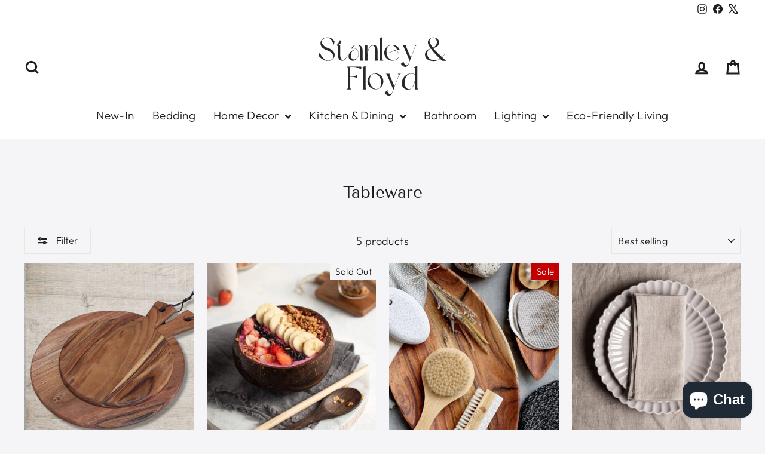

--- FILE ---
content_type: image/svg+xml
request_url: https://stanleyandfloyd.co.uk/cdn/shop/files/logo_Stanley-and-Floyd_1.svg?v=1697977385&width=100
body_size: 7141
content:
<svg xmlns="http://www.w3.org/2000/svg" xmlns:xlink="http://www.w3.org/1999/xlink" width="500" zoomAndPan="magnify" viewBox="0 0 375 149.999998" height="200" preserveAspectRatio="xMidYMid meet" version="1.0"><defs><g/></defs><rect x="-37.5" width="450" fill="#ffffff" y="-15" height="179.999997" fill-opacity="1"/><rect x="-37.5" width="450" fill="#ffffff" y="-15" height="179.999997" fill-opacity="1"/><g fill="#292929" fill-opacity="1"><g transform="translate(24.989324, 59.129998)"><g><path d="M 26 0.65625 C 23.21875 0.65625 20.570312 0.25 18.0625 -0.5625 C 15.5625 -1.382812 13.285156 -2.4375 11.234375 -3.71875 C 9.191406 -5 7.421875 -6.398438 5.921875 -7.921875 C 4.421875 -9.453125 3.265625 -10.925781 2.453125 -12.34375 L 4.421875 -19.625 L 5.0625 -19.625 C 6.757812 -15.96875 8.695312 -12.695312 10.875 -9.8125 C 11.800781 -8.5625 12.820312 -7.347656 13.9375 -6.171875 C 15.050781 -5.003906 16.234375 -3.96875 17.484375 -3.0625 C 18.742188 -2.164062 20.082031 -1.429688 21.5 -0.859375 C 22.914062 -0.285156 24.414062 0 26 0 C 26.863281 0 28.03125 -0.160156 29.5 -0.484375 C 30.976562 -0.816406 32.425781 -1.378906 33.84375 -2.171875 C 35.257812 -2.960938 36.472656 -4.023438 37.484375 -5.359375 C 38.492188 -6.691406 39 -8.335938 39 -10.296875 C 39 -12.265625 38.519531 -14.066406 37.5625 -15.703125 C 36.613281 -17.335938 35.390625 -18.804688 33.890625 -20.109375 C 32.390625 -21.421875 30.6875 -22.578125 28.78125 -23.578125 C 26.875 -24.585938 24.992188 -25.421875 23.140625 -26.078125 C 21.015625 -26.835938 18.96875 -27.722656 17 -28.734375 C 15.039062 -29.742188 13.296875 -30.941406 11.765625 -32.328125 C 10.242188 -33.722656 9.03125 -35.332031 8.125 -37.15625 C 7.226562 -38.976562 6.78125 -41.035156 6.78125 -43.328125 C 6.78125 -45.554688 7.21875 -47.582031 8.09375 -49.40625 C 8.96875 -51.238281 10.148438 -52.796875 11.640625 -54.078125 C 13.140625 -55.359375 14.882812 -56.351562 16.875 -57.0625 C 18.863281 -57.769531 20.976562 -58.125 23.21875 -58.125 C 26 -58.125 28.410156 -57.835938 30.453125 -57.265625 C 32.492188 -56.691406 34.265625 -55.914062 35.765625 -54.9375 C 37.265625 -53.957031 38.53125 -52.828125 39.5625 -51.546875 C 40.601562 -50.265625 41.53125 -48.914062 42.34375 -47.5 L 40.390625 -40.296875 L 39.65625 -40.296875 C 38.726562 -43.460938 37.523438 -46.300781 36.046875 -48.8125 C 35.398438 -49.84375 34.664062 -50.875 33.84375 -51.90625 C 33.03125 -52.945312 32.09375 -53.875 31.03125 -54.6875 C 29.96875 -55.507812 28.78125 -56.164062 27.46875 -56.65625 C 26.15625 -57.144531 24.738281 -57.390625 23.21875 -57.390625 C 22.289062 -57.390625 21.085938 -57.222656 19.609375 -56.890625 C 18.140625 -56.566406 16.710938 -56.007812 15.328125 -55.21875 C 13.941406 -54.425781 12.726562 -53.363281 11.6875 -52.03125 C 10.65625 -50.695312 10.140625 -49.050781 10.140625 -47.09375 C 10.140625 -45.125 10.613281 -43.320312 11.5625 -41.6875 C 12.519531 -40.050781 13.75 -38.578125 15.25 -37.265625 C 16.75 -35.960938 18.453125 -34.820312 20.359375 -33.84375 C 22.265625 -32.863281 24.171875 -32.046875 26.078125 -31.390625 C 28.203125 -30.628906 30.242188 -29.726562 32.203125 -28.6875 C 34.171875 -27.65625 35.914062 -26.441406 37.4375 -25.046875 C 38.96875 -23.660156 40.179688 -22.066406 41.078125 -20.265625 C 41.972656 -18.472656 42.421875 -16.429688 42.421875 -14.140625 C 42.421875 -11.910156 41.984375 -9.878906 41.109375 -8.046875 C 40.242188 -6.222656 39.046875 -4.671875 37.515625 -3.390625 C 35.992188 -2.109375 34.238281 -1.113281 32.25 -0.40625 C 30.257812 0.300781 28.175781 0.65625 26 0.65625 Z M 26 0.65625 "/></g></g></g><g fill="#292929" fill-opacity="1"><g transform="translate(68.476681, 59.129998)"><g><path d="M 2.046875 -39.40625 C 2.367188 -39.40625 2.96875 -39.484375 3.84375 -39.640625 C 4.71875 -39.804688 5.601562 -40.253906 6.5 -40.984375 C 7.394531 -41.722656 8.179688 -42.84375 8.859375 -44.34375 C 9.546875 -45.84375 9.890625 -47.929688 9.890625 -50.609375 L 15.609375 -50.609375 C 15.609375 -47.335938 14.953125 -44.816406 13.640625 -43.046875 C 12.335938 -41.273438 10.378906 -40.0625 7.765625 -39.40625 L 20.03125 -39.40625 L 20.03125 -38.828125 L 12.921875 -38.828125 L 12.921875 -15.203125 C 12.921875 -14.222656 12.972656 -13.035156 13.078125 -11.640625 C 13.191406 -10.253906 13.425781 -8.894531 13.78125 -7.5625 C 14.132812 -6.226562 14.648438 -5.015625 15.328125 -3.921875 C 16.003906 -2.828125 16.914062 -2.09375 18.0625 -1.71875 C 19.207031 -1.332031 20.320312 -1.328125 21.40625 -1.703125 C 22.5 -2.085938 23.492188 -2.6875 24.390625 -3.5 C 25.296875 -4.320312 26.101562 -5.25 26.8125 -6.28125 C 27.519531 -7.320312 28.09375 -8.304688 28.53125 -9.234375 C 28.851562 -9.992188 29.164062 -10.796875 29.46875 -11.640625 C 29.769531 -12.492188 30.054688 -13.382812 30.328125 -14.3125 L 31.0625 -14.3125 C 30.789062 -13.320312 30.503906 -12.378906 30.203125 -11.484375 C 29.898438 -10.585938 29.5625 -9.757812 29.1875 -9 C 28.695312 -7.851562 28.082031 -6.734375 27.34375 -5.640625 C 26.601562 -4.546875 25.769531 -3.550781 24.84375 -2.65625 C 23.925781 -1.757812 22.894531 -1.035156 21.75 -0.484375 C 20.601562 0.0546875 19.347656 0.328125 17.984375 0.328125 C 15.753906 0.328125 13.941406 -0.132812 12.546875 -1.0625 C 11.160156 -1.988281 10.070312 -3.1875 9.28125 -4.65625 C 8.488281 -6.125 7.941406 -7.785156 7.640625 -9.640625 C 7.335938 -11.492188 7.1875 -13.347656 7.1875 -15.203125 L 7.1875 -33.84375 C 7.1875 -35.207031 6.722656 -36.378906 5.796875 -37.359375 C 4.878906 -38.335938 3.628906 -38.828125 2.046875 -38.828125 Z M 2.046875 -39.40625 "/></g></g></g><g fill="#292929" fill-opacity="1"><g transform="translate(100.192977, 59.129998)"><g><path d="M 39.40625 0 L 31.875 0 L 31.875 -23.546875 C 31.875 -25.015625 31.804688 -26.644531 31.671875 -28.4375 C 31.535156 -30.238281 31.195312 -31.929688 30.65625 -33.515625 C 30.113281 -35.097656 29.28125 -36.421875 28.15625 -37.484375 C 27.039062 -38.546875 25.503906 -39.078125 23.546875 -39.078125 C 21.578125 -39.078125 19.867188 -38.789062 18.421875 -38.21875 C 16.984375 -37.644531 15.828125 -36.976562 14.953125 -36.21875 C 14.085938 -35.457031 13.515625 -34.691406 13.234375 -33.921875 C 12.960938 -33.160156 13.019531 -32.5625 13.40625 -32.125 C 13.625 -31.851562 13.988281 -31.648438 14.5 -31.515625 C 15.019531 -31.378906 15.609375 -31.253906 16.265625 -31.140625 C 16.921875 -31.035156 17.613281 -30.925781 18.34375 -30.8125 C 19.082031 -30.707031 19.78125 -30.519531 20.4375 -30.25 C 22.238281 -29.539062 23.671875 -28.410156 24.734375 -26.859375 C 25.796875 -25.304688 26.539062 -23.570312 26.96875 -21.65625 C 27.40625 -19.75 27.566406 -17.785156 27.453125 -15.765625 C 27.347656 -13.753906 26.972656 -11.988281 26.328125 -10.46875 C 25.066406 -7.300781 23.207031 -4.679688 20.75 -2.609375 C 18.300781 -0.546875 15.632812 0.429688 12.75 0.328125 C 10.03125 0.210938 7.820312 -0.535156 6.125 -1.921875 C 4.4375 -3.304688 3.28125 -5.019531 2.65625 -7.0625 C 2.03125 -9.113281 1.960938 -11.320312 2.453125 -13.6875 C 2.941406 -16.0625 3.988281 -18.269531 5.59375 -20.3125 C 7.207031 -22.351562 9.414062 -24.082031 12.21875 -25.5 C 15.03125 -26.914062 18.453125 -27.707031 22.484375 -27.875 C 22.585938 -27.925781 22.773438 -27.953125 23.046875 -27.953125 C 22.234375 -28.660156 21.28125 -29.234375 20.1875 -29.671875 C 19.207031 -30.054688 18.144531 -30.300781 17 -30.40625 C 15.851562 -30.519531 14.773438 -30.546875 13.765625 -30.484375 C 12.765625 -30.429688 11.867188 -30.347656 11.078125 -30.234375 C 10.285156 -30.128906 9.78125 -30.050781 9.5625 -30 C 9.394531 -30.820312 9.625 -31.789062 10.25 -32.90625 C 10.882812 -34.019531 11.8125 -35.082031 13.03125 -36.09375 C 14.257812 -37.101562 15.757812 -37.945312 17.53125 -38.625 C 19.300781 -39.3125 21.304688 -39.65625 23.546875 -39.65625 C 26.160156 -39.65625 28.363281 -39.242188 30.15625 -38.421875 C 31.957031 -37.609375 33.40625 -36.488281 34.5 -35.0625 C 35.59375 -33.644531 36.367188 -31.941406 36.828125 -29.953125 C 37.285156 -27.972656 37.515625 -25.835938 37.515625 -23.546875 L 37.515625 -7.03125 C 37.515625 -5.664062 37.582031 -4.570312 37.71875 -3.75 C 37.863281 -2.9375 38.046875 -2.296875 38.265625 -1.828125 C 38.484375 -1.367188 38.695312 -1.070312 38.90625 -0.9375 C 39.125 -0.800781 39.289062 -0.734375 39.40625 -0.734375 Z M 23.625 -27.296875 C 21.445312 -27.296875 19.390625 -27.023438 17.453125 -26.484375 C 15.515625 -25.941406 13.820312 -25.097656 12.375 -23.953125 C 10.9375 -22.804688 9.796875 -21.359375 8.953125 -19.609375 C 8.109375 -17.867188 7.6875 -15.828125 7.6875 -13.484375 C 7.6875 -12.335938 7.804688 -11.191406 8.046875 -10.046875 C 8.296875 -8.910156 8.707031 -7.847656 9.28125 -6.859375 C 9.851562 -5.878906 10.570312 -5.035156 11.4375 -4.328125 C 12.3125 -3.617188 13.378906 -3.15625 14.640625 -2.9375 C 15.941406 -2.664062 17.164062 -2.71875 18.3125 -3.09375 C 19.457031 -3.476562 20.519531 -4.039062 21.5 -4.78125 C 22.476562 -5.519531 23.332031 -6.40625 24.0625 -7.4375 C 24.800781 -8.476562 25.390625 -9.539062 25.828125 -10.625 C 26.316406 -11.9375 26.65625 -13.335938 26.84375 -14.828125 C 27.039062 -16.328125 27.054688 -17.828125 26.890625 -19.328125 C 26.734375 -20.828125 26.378906 -22.257812 25.828125 -23.625 C 25.285156 -24.988281 24.550781 -26.210938 23.625 -27.296875 Z M 23.625 -27.296875 "/></g></g></g><g fill="#292929" fill-opacity="1"><g transform="translate(140.247102, 59.129998)"><g><path d="M 2.046875 -39.40625 L 9.5625 -39.40625 L 9.5625 -18.234375 C 9.894531 -20.734375 10.34375 -22.992188 10.90625 -25.015625 C 11.476562 -27.035156 12.117188 -28.832031 12.828125 -30.40625 C 13.378906 -31.550781 14.007812 -32.664062 14.71875 -33.75 C 15.425781 -34.84375 16.253906 -35.835938 17.203125 -36.734375 C 18.160156 -37.640625 19.195312 -38.363281 20.3125 -38.90625 C 21.425781 -39.457031 22.664062 -39.734375 24.03125 -39.734375 C 26.269531 -39.734375 28.082031 -39.269531 29.46875 -38.34375 C 30.863281 -37.414062 31.953125 -36.210938 32.734375 -34.734375 C 33.523438 -33.265625 34.070312 -31.601562 34.375 -29.75 C 34.675781 -27.90625 34.828125 -26.054688 34.828125 -24.203125 L 34.828125 -7.03125 C 34.828125 -5.664062 34.894531 -4.570312 35.03125 -3.75 C 35.164062 -2.9375 35.34375 -2.296875 35.5625 -1.828125 C 35.78125 -1.367188 36 -1.070312 36.21875 -0.9375 C 36.4375 -0.800781 36.597656 -0.734375 36.703125 -0.734375 L 36.703125 0 L 27.21875 0 L 27.21875 -0.734375 C 27.332031 -0.734375 27.5 -0.800781 27.71875 -0.9375 C 27.9375 -1.070312 28.140625 -1.367188 28.328125 -1.828125 C 28.515625 -2.296875 28.691406 -2.9375 28.859375 -3.75 C 29.023438 -4.570312 29.109375 -5.664062 29.109375 -7.03125 L 29.109375 -24.203125 C 29.109375 -25.179688 29.050781 -26.363281 28.9375 -27.75 C 28.832031 -29.144531 28.601562 -30.507812 28.25 -31.84375 C 27.894531 -33.175781 27.375 -34.382812 26.6875 -35.46875 C 26.007812 -36.5625 25.097656 -37.300781 23.953125 -37.6875 C 22.804688 -38.070312 21.6875 -38.054688 20.59375 -37.640625 C 19.507812 -37.234375 18.515625 -36.617188 17.609375 -35.796875 C 16.710938 -34.984375 15.910156 -34.054688 15.203125 -33.015625 C 14.492188 -31.984375 13.921875 -31.003906 13.484375 -30.078125 C 12.285156 -27.460938 11.332031 -24.257812 10.625 -20.46875 C 9.914062 -16.6875 9.5625 -12.207031 9.5625 -7.03125 C 9.5625 -5.664062 9.628906 -4.570312 9.765625 -3.75 C 9.898438 -2.9375 10.078125 -2.296875 10.296875 -1.828125 C 10.515625 -1.367188 10.734375 -1.070312 10.953125 -0.9375 C 11.171875 -0.800781 11.332031 -0.734375 11.4375 -0.734375 L 11.4375 0 L 2.046875 0 L 2.046875 -0.734375 C 2.148438 -0.734375 2.3125 -0.800781 2.53125 -0.9375 C 2.75 -1.070312 2.953125 -1.367188 3.140625 -1.828125 C 3.335938 -2.296875 3.515625 -2.9375 3.671875 -3.75 C 3.835938 -4.570312 3.921875 -5.664062 3.921875 -7.03125 L 3.921875 -32.375 C 3.921875 -33.675781 3.835938 -34.75 3.671875 -35.59375 C 3.515625 -36.445312 3.335938 -37.085938 3.140625 -37.515625 C 2.953125 -37.953125 2.75 -38.253906 2.53125 -38.421875 C 2.3125 -38.585938 2.148438 -38.671875 2.046875 -38.671875 Z M 2.046875 -39.40625 "/></g></g></g><g fill="#292929" fill-opacity="1"><g transform="translate(177.6037, 59.129998)"><g><path d="M 11.609375 0 L 2.125 0 L 2.125 -0.734375 C 2.226562 -0.734375 2.390625 -0.800781 2.609375 -0.9375 C 2.828125 -1.070312 3.03125 -1.367188 3.21875 -1.828125 C 3.414062 -2.296875 3.59375 -2.9375 3.75 -3.75 C 3.914062 -4.570312 4 -5.664062 4 -7.03125 L 4 -52 C 3.78125 -53.414062 3.492188 -54.335938 3.140625 -54.765625 C 2.785156 -55.203125 2.5 -55.421875 2.28125 -55.421875 L 2.046875 -56.15625 L 9.734375 -59.03125 L 9.734375 -7.03125 C 9.734375 -5.664062 9.800781 -4.570312 9.9375 -3.75 C 10.070312 -2.9375 10.25 -2.296875 10.46875 -1.828125 C 10.6875 -1.367188 10.898438 -1.070312 11.109375 -0.9375 C 11.328125 -0.800781 11.492188 -0.734375 11.609375 -0.734375 Z M 11.609375 0 "/></g></g></g><g fill="#292929" fill-opacity="1"><g transform="translate(189.865065, 59.129998)"><g><path d="M 2.78125 -14.46875 C 2.070312 -17.132812 1.90625 -19.773438 2.28125 -22.390625 C 2.664062 -25.015625 3.5 -27.425781 4.78125 -29.625 C 6.0625 -31.832031 7.738281 -33.753906 9.8125 -35.390625 C 11.882812 -37.023438 14.253906 -38.195312 16.921875 -38.90625 C 19.753906 -39.675781 22.476562 -39.851562 25.09375 -39.4375 C 27.707031 -39.03125 30.078125 -38.226562 32.203125 -37.03125 C 34.328125 -35.832031 36.148438 -34.304688 37.671875 -32.453125 C 39.203125 -30.597656 40.296875 -28.582031 40.953125 -26.40625 C 38.992188 -26.40625 36.882812 -26.320312 34.625 -26.15625 C 32.363281 -26 30.304688 -25.703125 28.453125 -25.265625 C 29.972656 -25.316406 31.375 -25.054688 32.65625 -24.484375 C 33.9375 -23.910156 35.039062 -23.132812 35.96875 -22.15625 C 36.894531 -21.175781 37.628906 -20.03125 38.171875 -18.71875 C 38.722656 -17.414062 39.050781 -16.054688 39.15625 -14.640625 C 39.375 -11.691406 38.757812 -9.140625 37.3125 -6.984375 C 35.875 -4.835938 33.96875 -3.148438 31.59375 -1.921875 C 29.226562 -0.691406 26.570312 0.015625 23.625 0.203125 C 20.6875 0.390625 17.835938 -0.00390625 15.078125 -0.984375 C 12.328125 -1.960938 9.832031 -3.554688 7.59375 -5.765625 C 5.363281 -7.972656 3.757812 -10.875 2.78125 -14.46875 Z M 7.609375 -20.359375 C 7.765625 -18.773438 8.007812 -17.300781 8.34375 -15.9375 C 9.375 -12.019531 10.953125 -8.941406 13.078125 -6.703125 C 15.203125 -4.472656 17.503906 -2.945312 19.984375 -2.125 C 22.460938 -1.3125 24.957031 -1.132812 27.46875 -1.59375 C 29.976562 -2.050781 32.15625 -2.988281 34 -4.40625 C 35.851562 -5.832031 37.203125 -7.644531 38.046875 -9.84375 C 38.898438 -12.050781 38.914062 -14.519531 38.09375 -17.25 C 37.65625 -18.71875 36.945312 -20.050781 35.96875 -21.25 C 34.988281 -22.445312 33.789062 -23.332031 32.375 -23.90625 C 30.957031 -24.476562 29.347656 -24.695312 27.546875 -24.5625 C 25.753906 -24.425781 23.847656 -23.757812 21.828125 -22.5625 C 19.867188 -21.414062 17.945312 -20.609375 16.0625 -20.140625 C 14.1875 -19.679688 12.457031 -19.507812 10.875 -19.625 C 10.269531 -19.675781 9.695312 -19.742188 9.15625 -19.828125 C 8.613281 -19.910156 8.097656 -20.085938 7.609375 -20.359375 Z M 34.65625 -26.8125 C 33.894531 -28.5625 32.914062 -30.238281 31.71875 -31.84375 C 30.519531 -33.445312 29.171875 -34.820312 27.671875 -35.96875 C 26.171875 -37.113281 24.519531 -37.929688 22.71875 -38.421875 C 20.925781 -38.910156 19.046875 -38.882812 17.078125 -38.34375 C 15.234375 -37.851562 13.679688 -37.007812 12.421875 -35.8125 C 11.171875 -34.613281 10.175781 -33.222656 9.4375 -31.640625 C 8.707031 -30.054688 8.191406 -28.335938 7.890625 -26.484375 C 7.585938 -24.628906 7.492188 -22.804688 7.609375 -21.015625 C 8.535156 -20.578125 9.625 -20.300781 10.875 -20.1875 C 12.394531 -20.082031 14.066406 -20.257812 15.890625 -20.71875 C 17.722656 -21.1875 19.59375 -21.960938 21.5 -23.046875 C 23.789062 -24.359375 26.078125 -25.285156 28.359375 -25.828125 C 30.648438 -26.378906 32.75 -26.707031 34.65625 -26.8125 Z M 34.65625 -26.8125 "/></g></g></g><g fill="#292929" fill-opacity="1"><g transform="translate(231.472317, 59.129998)"><g><path d="M 10.296875 2.609375 C 9.703125 3.046875 9.40625 3.535156 9.40625 4.078125 C 9.40625 4.628906 9.515625 5.125 9.734375 5.5625 C 10.441406 7.03125 11.3125 8.347656 12.34375 9.515625 C 13.375 10.691406 14.460938 11.457031 15.609375 11.8125 C 16.753906 12.164062 17.867188 11.945312 18.953125 11.15625 C 20.046875 10.363281 21.054688 8.71875 21.984375 6.21875 L 24.28125 0 L 24.03125 0 L 8.671875 -35.484375 C 8.179688 -36.566406 7.71875 -37.367188 7.28125 -37.890625 C 6.84375 -38.410156 6.269531 -38.671875 5.5625 -38.671875 L 5.5625 -39.40625 L 15.9375 -39.40625 L 15.9375 -38.671875 C 14.414062 -38.671875 14.085938 -37.6875 14.953125 -35.71875 L 27.140625 -7.515625 L 37.359375 -34.65625 C 37.679688 -35.582031 37.773438 -36.304688 37.640625 -36.828125 C 37.503906 -37.347656 37.300781 -37.742188 37.03125 -38.015625 C 36.707031 -38.335938 36.269531 -38.554688 35.71875 -38.671875 L 35.71875 -39.40625 L 42.671875 -39.40625 L 42.671875 -38.671875 C 41.742188 -38.671875 40.832031 -38.285156 39.9375 -37.515625 C 39.039062 -36.753906 38.375 -35.75 37.9375 -34.5 L 22.5625 6.375 C 21.46875 9.425781 20.171875 11.742188 18.671875 13.328125 C 17.179688 14.910156 15.5625 15.78125 13.8125 15.9375 C 12.070312 16.101562 10.234375 15.570312 8.296875 14.34375 C 6.359375 13.113281 4.4375 11.25 2.53125 8.75 L 2.046875 8.171875 L 9.8125 2.046875 Z M 10.296875 2.609375 "/></g></g></g><g fill="#292929" fill-opacity="1"><g transform="translate(274.796178, 59.129998)"><g/></g></g><g fill="#292929" fill-opacity="1"><g transform="translate(291.635163, 59.129998)"><g><path d="M 23.21875 -31.5625 C 26.488281 -27.46875 30.015625 -23.523438 33.796875 -19.734375 C 37.585938 -15.953125 41.445312 -12.265625 45.375 -8.671875 C 46.945312 -10.085938 48.375 -11.613281 49.65625 -13.25 C 50.9375 -14.882812 52.039062 -16.570312 52.96875 -18.3125 L 53.140625 -18.15625 L 53.375 -18.0625 C 52.613281 -16.425781 51.566406 -14.765625 50.234375 -13.078125 C 48.898438 -11.390625 47.414062 -9.78125 45.78125 -8.25 C 47.46875 -6.726562 49.15625 -5.242188 50.84375 -3.796875 C 52.53125 -2.359375 54.222656 -0.898438 55.921875 0.578125 L 45.78125 0.578125 C 44.90625 -0.242188 44.046875 -1.050781 43.203125 -1.84375 C 42.359375 -2.632812 41.53125 -3.4375 40.71875 -4.25 C 38.375 -2.664062 35.726562 -1.359375 32.78125 -0.328125 C 29.84375 0.703125 26.984375 1.21875 24.203125 1.21875 C 23.210938 1.21875 21.984375 1.132812 20.515625 0.96875 C 19.046875 0.8125 17.503906 0.53125 15.890625 0.125 C 14.285156 -0.28125 12.679688 -0.863281 11.078125 -1.625 C 9.472656 -2.394531 8.03125 -3.378906 6.75 -4.578125 C 5.46875 -5.773438 4.429688 -7.234375 3.640625 -8.953125 C 2.847656 -10.671875 2.453125 -12.703125 2.453125 -15.046875 C 2.453125 -17.710938 2.914062 -19.929688 3.84375 -21.703125 C 4.769531 -23.472656 5.953125 -24.929688 7.390625 -26.078125 C 8.835938 -27.222656 10.40625 -28.117188 12.09375 -28.765625 C 13.789062 -29.421875 15.398438 -30 16.921875 -30.5 C 16.046875 -31.75 15.1875 -33.015625 14.34375 -34.296875 C 13.5 -35.578125 12.695312 -36.898438 11.9375 -38.265625 C 10.6875 -40.328125 9.960938 -42.546875 9.765625 -44.921875 C 9.578125 -47.296875 10.082031 -49.515625 11.28125 -51.578125 C 12.257812 -53.378906 13.59375 -54.796875 15.28125 -55.828125 C 16.976562 -56.867188 18.832031 -57.523438 20.84375 -57.796875 C 22.644531 -58.117188 24.523438 -58.101562 26.484375 -57.75 C 28.453125 -57.394531 30.25 -56.753906 31.875 -55.828125 C 33.507812 -54.910156 34.859375 -53.671875 35.921875 -52.109375 C 36.984375 -50.554688 37.515625 -48.742188 37.515625 -46.671875 C 37.515625 -44.117188 37.1875 -42.007812 36.53125 -40.34375 C 35.882812 -38.675781 34.929688 -37.285156 33.671875 -36.171875 C 32.421875 -35.054688 30.910156 -34.144531 29.140625 -33.4375 C 27.367188 -32.726562 25.394531 -32.101562 23.21875 -31.5625 Z M 40.21875 -4.65625 C 36.019531 -8.632812 31.984375 -12.679688 28.109375 -16.796875 C 24.242188 -20.910156 20.625 -25.335938 17.25 -30.078125 C 16.15625 -29.703125 15.085938 -29.238281 14.046875 -28.6875 C 13.015625 -28.144531 12.066406 -27.410156 11.203125 -26.484375 C 10.109375 -25.398438 9.289062 -23.96875 8.75 -22.1875 C 8.207031 -20.414062 8.039062 -18.195312 8.25 -15.53125 C 8.46875 -12.96875 9.148438 -10.757812 10.296875 -8.90625 C 11.441406 -7.050781 12.882812 -5.507812 14.625 -4.28125 C 16.375 -3.0625 18.335938 -2.164062 20.515625 -1.59375 C 22.703125 -1.019531 24.9375 -0.742188 27.21875 -0.765625 C 29.507812 -0.796875 31.785156 -1.140625 34.046875 -1.796875 C 36.304688 -2.453125 38.363281 -3.40625 40.21875 -4.65625 Z M 20.28125 -57.140625 C 19.40625 -56.921875 18.570312 -56.550781 17.78125 -56.03125 C 16.988281 -55.519531 16.289062 -54.894531 15.6875 -54.15625 C 15.09375 -53.425781 14.617188 -52.625 14.265625 -51.75 C 13.910156 -50.875 13.734375 -49.972656 13.734375 -49.046875 C 13.734375 -47.847656 14.0625 -46.472656 14.71875 -44.921875 C 15.375 -43.367188 16.160156 -41.816406 17.078125 -40.265625 C 18.003906 -38.710938 18.972656 -37.226562 19.984375 -35.8125 C 20.992188 -34.394531 21.851562 -33.25 22.5625 -32.375 C 23.875 -32.914062 25.113281 -33.648438 26.28125 -34.578125 C 27.457031 -35.503906 28.492188 -36.550781 29.390625 -37.71875 C 30.285156 -38.894531 31.003906 -40.175781 31.546875 -41.5625 C 32.097656 -42.957031 32.375 -44.363281 32.375 -45.78125 C 32.375 -48.070312 32.070312 -49.953125 31.46875 -51.421875 C 30.875 -52.890625 30.085938 -54.0625 29.109375 -54.9375 C 28.015625 -55.914062 26.625 -56.625 24.9375 -57.0625 C 23.25 -57.5 21.695312 -57.523438 20.28125 -57.140625 Z M 20.28125 -57.140625 "/></g></g></g><g fill="#292929" fill-opacity="1"><g transform="translate(96.350414, 131.579994)"><g><path d="M 12.09375 0 L 2.453125 0 L 2.453125 -0.734375 C 2.554688 -0.734375 2.71875 -0.8125 2.9375 -0.96875 C 3.15625 -1.132812 3.359375 -1.4375 3.546875 -1.875 C 3.742188 -2.3125 3.921875 -2.953125 4.078125 -3.796875 C 4.242188 -4.640625 4.328125 -5.71875 4.328125 -7.03125 L 4.328125 -50.359375 C 4.328125 -51.722656 4.242188 -52.8125 4.078125 -53.625 C 3.921875 -54.445312 3.742188 -55.070312 3.546875 -55.5 C 3.359375 -55.9375 3.15625 -56.238281 2.9375 -56.40625 C 2.71875 -56.570312 2.554688 -56.65625 2.453125 -56.65625 L 2.453125 -57.390625 L 37.9375 -57.390625 L 37.9375 -50.4375 L 37.203125 -50.4375 C 35.941406 -51.195312 34.695312 -51.90625 33.46875 -52.5625 C 32.25 -53.21875 30.941406 -53.816406 29.546875 -54.359375 C 28.160156 -54.910156 26.632812 -55.375 24.96875 -55.75 C 23.3125 -56.132812 21.472656 -56.4375 19.453125 -56.65625 L 10.21875 -56.65625 L 10.21875 -32.625 C 13.4375 -32.625 16.039062 -32.785156 18.03125 -33.109375 C 20.019531 -33.429688 21.613281 -33.785156 22.8125 -34.171875 C 24.175781 -34.609375 25.210938 -35.125 25.921875 -35.71875 L 26.65625 -35.71875 L 26.65625 -28.78125 L 25.921875 -28.78125 C 25.210938 -29.320312 24.175781 -29.835938 22.8125 -30.328125 C 21.613281 -30.710938 20.019531 -31.066406 18.03125 -31.390625 C 16.039062 -31.710938 13.4375 -31.875 10.21875 -31.875 L 10.21875 -7.03125 C 10.21875 -5.71875 10.285156 -4.640625 10.421875 -3.796875 C 10.554688 -2.953125 10.734375 -2.3125 10.953125 -1.875 C 11.171875 -1.4375 11.390625 -1.132812 11.609375 -0.96875 C 11.828125 -0.8125 11.988281 -0.734375 12.09375 -0.734375 Z M 12.09375 0 "/></g></g></g><g fill="#292929" fill-opacity="1"><g transform="translate(135.341884, 131.579994)"><g><path d="M 11.609375 0 L 2.125 0 L 2.125 -0.734375 C 2.226562 -0.734375 2.390625 -0.800781 2.609375 -0.9375 C 2.828125 -1.070312 3.03125 -1.367188 3.21875 -1.828125 C 3.414062 -2.296875 3.59375 -2.9375 3.75 -3.75 C 3.914062 -4.570312 4 -5.664062 4 -7.03125 L 4 -52 C 3.78125 -53.414062 3.492188 -54.335938 3.140625 -54.765625 C 2.785156 -55.203125 2.5 -55.421875 2.28125 -55.421875 L 2.046875 -56.15625 L 9.734375 -59.03125 L 9.734375 -7.03125 C 9.734375 -5.664062 9.800781 -4.570312 9.9375 -3.75 C 10.070312 -2.9375 10.25 -2.296875 10.46875 -1.828125 C 10.6875 -1.367188 10.898438 -1.070312 11.109375 -0.9375 C 11.328125 -0.800781 11.492188 -0.734375 11.609375 -0.734375 Z M 11.609375 0 "/></g></g></g><g fill="#292929" fill-opacity="1"><g transform="translate(147.603246, 131.579994)"><g><path d="M 2.78125 -14.953125 C 2.070312 -17.628906 1.90625 -20.273438 2.28125 -22.890625 C 2.664062 -25.503906 3.5 -27.914062 4.78125 -30.125 C 6.0625 -32.332031 7.738281 -34.253906 9.8125 -35.890625 C 11.882812 -37.523438 14.253906 -38.695312 16.921875 -39.40625 C 19.585938 -40.113281 22.226562 -40.273438 24.84375 -39.890625 C 27.46875 -39.515625 29.894531 -38.6875 32.125 -37.40625 C 34.363281 -36.125 36.300781 -34.445312 37.9375 -32.375 C 39.570312 -30.300781 40.742188 -27.929688 41.453125 -25.265625 C 42.160156 -22.585938 42.320312 -19.941406 41.9375 -17.328125 C 41.550781 -14.710938 40.71875 -12.300781 39.4375 -10.09375 C 38.15625 -7.882812 36.476562 -5.960938 34.40625 -4.328125 C 32.34375 -2.691406 29.972656 -1.519531 27.296875 -0.8125 C 24.628906 -0.101562 21.988281 0.0546875 19.375 -0.328125 C 16.757812 -0.710938 14.332031 -1.539062 12.09375 -2.8125 C 9.863281 -4.09375 7.929688 -5.769531 6.296875 -7.84375 C 4.660156 -9.914062 3.488281 -12.285156 2.78125 -14.953125 Z M 35.890625 -23.796875 C 35.347656 -25.753906 34.503906 -27.753906 33.359375 -29.796875 C 32.210938 -31.835938 30.820312 -33.632812 29.1875 -35.1875 C 27.550781 -36.738281 25.695312 -37.882812 23.625 -38.625 C 21.550781 -39.363281 19.367188 -39.429688 17.078125 -38.828125 C 14.796875 -38.234375 12.957031 -37.101562 11.5625 -35.4375 C 10.175781 -33.769531 9.15625 -31.859375 8.5 -29.703125 C 7.84375 -27.554688 7.515625 -25.296875 7.515625 -22.921875 C 7.515625 -20.554688 7.789062 -18.394531 8.34375 -16.4375 C 8.882812 -14.46875 9.726562 -12.445312 10.875 -10.375 C 12.019531 -8.3125 13.410156 -6.515625 15.046875 -4.984375 C 16.679688 -3.460938 18.53125 -2.316406 20.59375 -1.546875 C 22.664062 -0.785156 24.847656 -0.734375 27.140625 -1.390625 C 29.429688 -1.984375 31.285156 -3.113281 32.703125 -4.78125 C 34.117188 -6.445312 35.148438 -8.351562 35.796875 -10.5 C 36.453125 -12.65625 36.765625 -14.914062 36.734375 -17.28125 C 36.710938 -19.65625 36.429688 -21.828125 35.890625 -23.796875 Z M 35.890625 -23.796875 "/></g></g></g><g fill="#292929" fill-opacity="1"><g transform="translate(190.43665, 131.579994)"><g><path d="M 10.296875 2.609375 C 9.703125 3.046875 9.40625 3.535156 9.40625 4.078125 C 9.40625 4.628906 9.515625 5.125 9.734375 5.5625 C 10.441406 7.03125 11.3125 8.347656 12.34375 9.515625 C 13.375 10.691406 14.460938 11.457031 15.609375 11.8125 C 16.753906 12.164062 17.867188 11.945312 18.953125 11.15625 C 20.046875 10.363281 21.054688 8.71875 21.984375 6.21875 L 24.28125 0 L 24.03125 0 L 8.671875 -35.484375 C 8.179688 -36.566406 7.71875 -37.367188 7.28125 -37.890625 C 6.84375 -38.410156 6.269531 -38.671875 5.5625 -38.671875 L 5.5625 -39.40625 L 15.9375 -39.40625 L 15.9375 -38.671875 C 14.414062 -38.671875 14.085938 -37.6875 14.953125 -35.71875 L 27.140625 -7.515625 L 37.359375 -34.65625 C 37.679688 -35.582031 37.773438 -36.304688 37.640625 -36.828125 C 37.503906 -37.347656 37.300781 -37.742188 37.03125 -38.015625 C 36.707031 -38.335938 36.269531 -38.554688 35.71875 -38.671875 L 35.71875 -39.40625 L 42.671875 -39.40625 L 42.671875 -38.671875 C 41.742188 -38.671875 40.832031 -38.285156 39.9375 -37.515625 C 39.039062 -36.753906 38.375 -35.75 37.9375 -34.5 L 22.5625 6.375 C 21.46875 9.425781 20.171875 11.742188 18.671875 13.328125 C 17.179688 14.910156 15.5625 15.78125 13.8125 15.9375 C 12.070312 16.101562 10.234375 15.570312 8.296875 14.34375 C 6.359375 13.113281 4.4375 11.25 2.53125 8.75 L 2.046875 8.171875 L 9.8125 2.046875 Z M 10.296875 2.609375 "/></g></g></g><g fill="#292929" fill-opacity="1"><g transform="translate(233.760521, 131.579994)"><g><path d="M 35.234375 -22.078125 C 34.847656 -19.347656 34.300781 -16.851562 33.59375 -14.59375 C 32.882812 -12.332031 32.066406 -10.328125 31.140625 -8.578125 C 29.398438 -5.421875 27.410156 -3.109375 25.171875 -1.640625 L 24.203125 -1.0625 C 22.785156 -0.25 21.285156 0.265625 19.703125 0.484375 C 18.117188 0.703125 16.535156 0.675781 14.953125 0.40625 C 12.117188 -0.0820312 9.789062 -1.007812 7.96875 -2.375 C 6.144531 -3.738281 4.753906 -5.375 3.796875 -7.28125 C 2.847656 -9.1875 2.289062 -11.28125 2.125 -13.5625 C 1.957031 -15.851562 2.144531 -18.15625 2.6875 -20.46875 C 3.238281 -22.789062 4.085938 -25.039062 5.234375 -27.21875 C 6.378906 -29.40625 7.769531 -31.34375 9.40625 -33.03125 C 11.414062 -35.101562 13.78125 -36.773438 16.5 -38.046875 C 19.226562 -39.328125 22.226562 -39.941406 25.5 -39.890625 C 26.914062 -39.941406 28.425781 -39.816406 30.03125 -39.515625 C 31.644531 -39.222656 33.378906 -38.695312 35.234375 -37.9375 L 35.234375 -52.078125 C 35.015625 -53.492188 34.726562 -54.421875 34.375 -54.859375 C 34.019531 -55.296875 33.734375 -55.515625 33.515625 -55.515625 L 33.265625 -56.25 L 40.953125 -59.109375 L 40.953125 -7.109375 C 40.953125 -5.742188 41.019531 -4.648438 41.15625 -3.828125 C 41.289062 -3.015625 41.46875 -2.375 41.6875 -1.90625 C 41.90625 -1.445312 42.125 -1.148438 42.34375 -1.015625 C 42.5625 -0.878906 42.726562 -0.8125 42.84375 -0.8125 L 42.84375 -0.078125 L 35.234375 -0.078125 Z M 35.234375 -37.28125 C 31.796875 -38.644531 28.523438 -39.328125 25.421875 -39.328125 C 22.535156 -39.210938 20.039062 -38.445312 17.9375 -37.03125 C 15.84375 -35.613281 14.085938 -33.679688 12.671875 -31.234375 C 11.691406 -29.429688 10.914062 -27.257812 10.34375 -24.71875 C 9.769531 -22.1875 9.484375 -19.613281 9.484375 -17 C 9.484375 -14.382812 9.835938 -11.878906 10.546875 -9.484375 C 11.253906 -7.085938 12.367188 -5.125 13.890625 -3.59375 C 15.304688 -2.175781 16.859375 -1.265625 18.546875 -0.859375 C 20.242188 -0.453125 22.019531 -0.710938 23.875 -1.640625 C 24.957031 -2.234375 25.921875 -2.953125 26.765625 -3.796875 C 27.617188 -4.640625 28.398438 -5.609375 29.109375 -6.703125 C 30.523438 -8.722656 31.65625 -10.984375 32.5 -13.484375 C 33.34375 -15.992188 33.984375 -18.53125 34.421875 -21.09375 C 34.640625 -22.175781 34.800781 -23.347656 34.90625 -24.609375 C 35.070312 -26.296875 35.15625 -28.09375 35.15625 -30 L 35.234375 -30 Z M 35.234375 -37.28125 "/></g></g></g></svg>

--- FILE ---
content_type: image/svg+xml
request_url: https://stanleyandfloyd.co.uk/cdn/shop/files/logo_Stanley-and-Floyd_1.svg?v=1697977385&width=250
body_size: 7102
content:
<svg xmlns="http://www.w3.org/2000/svg" xmlns:xlink="http://www.w3.org/1999/xlink" width="500" zoomAndPan="magnify" viewBox="0 0 375 149.999998" height="200" preserveAspectRatio="xMidYMid meet" version="1.0"><defs><g/></defs><rect x="-37.5" width="450" fill="#ffffff" y="-15" height="179.999997" fill-opacity="1"/><rect x="-37.5" width="450" fill="#ffffff" y="-15" height="179.999997" fill-opacity="1"/><g fill="#292929" fill-opacity="1"><g transform="translate(24.989324, 59.129998)"><g><path d="M 26 0.65625 C 23.21875 0.65625 20.570312 0.25 18.0625 -0.5625 C 15.5625 -1.382812 13.285156 -2.4375 11.234375 -3.71875 C 9.191406 -5 7.421875 -6.398438 5.921875 -7.921875 C 4.421875 -9.453125 3.265625 -10.925781 2.453125 -12.34375 L 4.421875 -19.625 L 5.0625 -19.625 C 6.757812 -15.96875 8.695312 -12.695312 10.875 -9.8125 C 11.800781 -8.5625 12.820312 -7.347656 13.9375 -6.171875 C 15.050781 -5.003906 16.234375 -3.96875 17.484375 -3.0625 C 18.742188 -2.164062 20.082031 -1.429688 21.5 -0.859375 C 22.914062 -0.285156 24.414062 0 26 0 C 26.863281 0 28.03125 -0.160156 29.5 -0.484375 C 30.976562 -0.816406 32.425781 -1.378906 33.84375 -2.171875 C 35.257812 -2.960938 36.472656 -4.023438 37.484375 -5.359375 C 38.492188 -6.691406 39 -8.335938 39 -10.296875 C 39 -12.265625 38.519531 -14.066406 37.5625 -15.703125 C 36.613281 -17.335938 35.390625 -18.804688 33.890625 -20.109375 C 32.390625 -21.421875 30.6875 -22.578125 28.78125 -23.578125 C 26.875 -24.585938 24.992188 -25.421875 23.140625 -26.078125 C 21.015625 -26.835938 18.96875 -27.722656 17 -28.734375 C 15.039062 -29.742188 13.296875 -30.941406 11.765625 -32.328125 C 10.242188 -33.722656 9.03125 -35.332031 8.125 -37.15625 C 7.226562 -38.976562 6.78125 -41.035156 6.78125 -43.328125 C 6.78125 -45.554688 7.21875 -47.582031 8.09375 -49.40625 C 8.96875 -51.238281 10.148438 -52.796875 11.640625 -54.078125 C 13.140625 -55.359375 14.882812 -56.351562 16.875 -57.0625 C 18.863281 -57.769531 20.976562 -58.125 23.21875 -58.125 C 26 -58.125 28.410156 -57.835938 30.453125 -57.265625 C 32.492188 -56.691406 34.265625 -55.914062 35.765625 -54.9375 C 37.265625 -53.957031 38.53125 -52.828125 39.5625 -51.546875 C 40.601562 -50.265625 41.53125 -48.914062 42.34375 -47.5 L 40.390625 -40.296875 L 39.65625 -40.296875 C 38.726562 -43.460938 37.523438 -46.300781 36.046875 -48.8125 C 35.398438 -49.84375 34.664062 -50.875 33.84375 -51.90625 C 33.03125 -52.945312 32.09375 -53.875 31.03125 -54.6875 C 29.96875 -55.507812 28.78125 -56.164062 27.46875 -56.65625 C 26.15625 -57.144531 24.738281 -57.390625 23.21875 -57.390625 C 22.289062 -57.390625 21.085938 -57.222656 19.609375 -56.890625 C 18.140625 -56.566406 16.710938 -56.007812 15.328125 -55.21875 C 13.941406 -54.425781 12.726562 -53.363281 11.6875 -52.03125 C 10.65625 -50.695312 10.140625 -49.050781 10.140625 -47.09375 C 10.140625 -45.125 10.613281 -43.320312 11.5625 -41.6875 C 12.519531 -40.050781 13.75 -38.578125 15.25 -37.265625 C 16.75 -35.960938 18.453125 -34.820312 20.359375 -33.84375 C 22.265625 -32.863281 24.171875 -32.046875 26.078125 -31.390625 C 28.203125 -30.628906 30.242188 -29.726562 32.203125 -28.6875 C 34.171875 -27.65625 35.914062 -26.441406 37.4375 -25.046875 C 38.96875 -23.660156 40.179688 -22.066406 41.078125 -20.265625 C 41.972656 -18.472656 42.421875 -16.429688 42.421875 -14.140625 C 42.421875 -11.910156 41.984375 -9.878906 41.109375 -8.046875 C 40.242188 -6.222656 39.046875 -4.671875 37.515625 -3.390625 C 35.992188 -2.109375 34.238281 -1.113281 32.25 -0.40625 C 30.257812 0.300781 28.175781 0.65625 26 0.65625 Z M 26 0.65625 "/></g></g></g><g fill="#292929" fill-opacity="1"><g transform="translate(68.476681, 59.129998)"><g><path d="M 2.046875 -39.40625 C 2.367188 -39.40625 2.96875 -39.484375 3.84375 -39.640625 C 4.71875 -39.804688 5.601562 -40.253906 6.5 -40.984375 C 7.394531 -41.722656 8.179688 -42.84375 8.859375 -44.34375 C 9.546875 -45.84375 9.890625 -47.929688 9.890625 -50.609375 L 15.609375 -50.609375 C 15.609375 -47.335938 14.953125 -44.816406 13.640625 -43.046875 C 12.335938 -41.273438 10.378906 -40.0625 7.765625 -39.40625 L 20.03125 -39.40625 L 20.03125 -38.828125 L 12.921875 -38.828125 L 12.921875 -15.203125 C 12.921875 -14.222656 12.972656 -13.035156 13.078125 -11.640625 C 13.191406 -10.253906 13.425781 -8.894531 13.78125 -7.5625 C 14.132812 -6.226562 14.648438 -5.015625 15.328125 -3.921875 C 16.003906 -2.828125 16.914062 -2.09375 18.0625 -1.71875 C 19.207031 -1.332031 20.320312 -1.328125 21.40625 -1.703125 C 22.5 -2.085938 23.492188 -2.6875 24.390625 -3.5 C 25.296875 -4.320312 26.101562 -5.25 26.8125 -6.28125 C 27.519531 -7.320312 28.09375 -8.304688 28.53125 -9.234375 C 28.851562 -9.992188 29.164062 -10.796875 29.46875 -11.640625 C 29.769531 -12.492188 30.054688 -13.382812 30.328125 -14.3125 L 31.0625 -14.3125 C 30.789062 -13.320312 30.503906 -12.378906 30.203125 -11.484375 C 29.898438 -10.585938 29.5625 -9.757812 29.1875 -9 C 28.695312 -7.851562 28.082031 -6.734375 27.34375 -5.640625 C 26.601562 -4.546875 25.769531 -3.550781 24.84375 -2.65625 C 23.925781 -1.757812 22.894531 -1.035156 21.75 -0.484375 C 20.601562 0.0546875 19.347656 0.328125 17.984375 0.328125 C 15.753906 0.328125 13.941406 -0.132812 12.546875 -1.0625 C 11.160156 -1.988281 10.070312 -3.1875 9.28125 -4.65625 C 8.488281 -6.125 7.941406 -7.785156 7.640625 -9.640625 C 7.335938 -11.492188 7.1875 -13.347656 7.1875 -15.203125 L 7.1875 -33.84375 C 7.1875 -35.207031 6.722656 -36.378906 5.796875 -37.359375 C 4.878906 -38.335938 3.628906 -38.828125 2.046875 -38.828125 Z M 2.046875 -39.40625 "/></g></g></g><g fill="#292929" fill-opacity="1"><g transform="translate(100.192977, 59.129998)"><g><path d="M 39.40625 0 L 31.875 0 L 31.875 -23.546875 C 31.875 -25.015625 31.804688 -26.644531 31.671875 -28.4375 C 31.535156 -30.238281 31.195312 -31.929688 30.65625 -33.515625 C 30.113281 -35.097656 29.28125 -36.421875 28.15625 -37.484375 C 27.039062 -38.546875 25.503906 -39.078125 23.546875 -39.078125 C 21.578125 -39.078125 19.867188 -38.789062 18.421875 -38.21875 C 16.984375 -37.644531 15.828125 -36.976562 14.953125 -36.21875 C 14.085938 -35.457031 13.515625 -34.691406 13.234375 -33.921875 C 12.960938 -33.160156 13.019531 -32.5625 13.40625 -32.125 C 13.625 -31.851562 13.988281 -31.648438 14.5 -31.515625 C 15.019531 -31.378906 15.609375 -31.253906 16.265625 -31.140625 C 16.921875 -31.035156 17.613281 -30.925781 18.34375 -30.8125 C 19.082031 -30.707031 19.78125 -30.519531 20.4375 -30.25 C 22.238281 -29.539062 23.671875 -28.410156 24.734375 -26.859375 C 25.796875 -25.304688 26.539062 -23.570312 26.96875 -21.65625 C 27.40625 -19.75 27.566406 -17.785156 27.453125 -15.765625 C 27.347656 -13.753906 26.972656 -11.988281 26.328125 -10.46875 C 25.066406 -7.300781 23.207031 -4.679688 20.75 -2.609375 C 18.300781 -0.546875 15.632812 0.429688 12.75 0.328125 C 10.03125 0.210938 7.820312 -0.535156 6.125 -1.921875 C 4.4375 -3.304688 3.28125 -5.019531 2.65625 -7.0625 C 2.03125 -9.113281 1.960938 -11.320312 2.453125 -13.6875 C 2.941406 -16.0625 3.988281 -18.269531 5.59375 -20.3125 C 7.207031 -22.351562 9.414062 -24.082031 12.21875 -25.5 C 15.03125 -26.914062 18.453125 -27.707031 22.484375 -27.875 C 22.585938 -27.925781 22.773438 -27.953125 23.046875 -27.953125 C 22.234375 -28.660156 21.28125 -29.234375 20.1875 -29.671875 C 19.207031 -30.054688 18.144531 -30.300781 17 -30.40625 C 15.851562 -30.519531 14.773438 -30.546875 13.765625 -30.484375 C 12.765625 -30.429688 11.867188 -30.347656 11.078125 -30.234375 C 10.285156 -30.128906 9.78125 -30.050781 9.5625 -30 C 9.394531 -30.820312 9.625 -31.789062 10.25 -32.90625 C 10.882812 -34.019531 11.8125 -35.082031 13.03125 -36.09375 C 14.257812 -37.101562 15.757812 -37.945312 17.53125 -38.625 C 19.300781 -39.3125 21.304688 -39.65625 23.546875 -39.65625 C 26.160156 -39.65625 28.363281 -39.242188 30.15625 -38.421875 C 31.957031 -37.609375 33.40625 -36.488281 34.5 -35.0625 C 35.59375 -33.644531 36.367188 -31.941406 36.828125 -29.953125 C 37.285156 -27.972656 37.515625 -25.835938 37.515625 -23.546875 L 37.515625 -7.03125 C 37.515625 -5.664062 37.582031 -4.570312 37.71875 -3.75 C 37.863281 -2.9375 38.046875 -2.296875 38.265625 -1.828125 C 38.484375 -1.367188 38.695312 -1.070312 38.90625 -0.9375 C 39.125 -0.800781 39.289062 -0.734375 39.40625 -0.734375 Z M 23.625 -27.296875 C 21.445312 -27.296875 19.390625 -27.023438 17.453125 -26.484375 C 15.515625 -25.941406 13.820312 -25.097656 12.375 -23.953125 C 10.9375 -22.804688 9.796875 -21.359375 8.953125 -19.609375 C 8.109375 -17.867188 7.6875 -15.828125 7.6875 -13.484375 C 7.6875 -12.335938 7.804688 -11.191406 8.046875 -10.046875 C 8.296875 -8.910156 8.707031 -7.847656 9.28125 -6.859375 C 9.851562 -5.878906 10.570312 -5.035156 11.4375 -4.328125 C 12.3125 -3.617188 13.378906 -3.15625 14.640625 -2.9375 C 15.941406 -2.664062 17.164062 -2.71875 18.3125 -3.09375 C 19.457031 -3.476562 20.519531 -4.039062 21.5 -4.78125 C 22.476562 -5.519531 23.332031 -6.40625 24.0625 -7.4375 C 24.800781 -8.476562 25.390625 -9.539062 25.828125 -10.625 C 26.316406 -11.9375 26.65625 -13.335938 26.84375 -14.828125 C 27.039062 -16.328125 27.054688 -17.828125 26.890625 -19.328125 C 26.734375 -20.828125 26.378906 -22.257812 25.828125 -23.625 C 25.285156 -24.988281 24.550781 -26.210938 23.625 -27.296875 Z M 23.625 -27.296875 "/></g></g></g><g fill="#292929" fill-opacity="1"><g transform="translate(140.247102, 59.129998)"><g><path d="M 2.046875 -39.40625 L 9.5625 -39.40625 L 9.5625 -18.234375 C 9.894531 -20.734375 10.34375 -22.992188 10.90625 -25.015625 C 11.476562 -27.035156 12.117188 -28.832031 12.828125 -30.40625 C 13.378906 -31.550781 14.007812 -32.664062 14.71875 -33.75 C 15.425781 -34.84375 16.253906 -35.835938 17.203125 -36.734375 C 18.160156 -37.640625 19.195312 -38.363281 20.3125 -38.90625 C 21.425781 -39.457031 22.664062 -39.734375 24.03125 -39.734375 C 26.269531 -39.734375 28.082031 -39.269531 29.46875 -38.34375 C 30.863281 -37.414062 31.953125 -36.210938 32.734375 -34.734375 C 33.523438 -33.265625 34.070312 -31.601562 34.375 -29.75 C 34.675781 -27.90625 34.828125 -26.054688 34.828125 -24.203125 L 34.828125 -7.03125 C 34.828125 -5.664062 34.894531 -4.570312 35.03125 -3.75 C 35.164062 -2.9375 35.34375 -2.296875 35.5625 -1.828125 C 35.78125 -1.367188 36 -1.070312 36.21875 -0.9375 C 36.4375 -0.800781 36.597656 -0.734375 36.703125 -0.734375 L 36.703125 0 L 27.21875 0 L 27.21875 -0.734375 C 27.332031 -0.734375 27.5 -0.800781 27.71875 -0.9375 C 27.9375 -1.070312 28.140625 -1.367188 28.328125 -1.828125 C 28.515625 -2.296875 28.691406 -2.9375 28.859375 -3.75 C 29.023438 -4.570312 29.109375 -5.664062 29.109375 -7.03125 L 29.109375 -24.203125 C 29.109375 -25.179688 29.050781 -26.363281 28.9375 -27.75 C 28.832031 -29.144531 28.601562 -30.507812 28.25 -31.84375 C 27.894531 -33.175781 27.375 -34.382812 26.6875 -35.46875 C 26.007812 -36.5625 25.097656 -37.300781 23.953125 -37.6875 C 22.804688 -38.070312 21.6875 -38.054688 20.59375 -37.640625 C 19.507812 -37.234375 18.515625 -36.617188 17.609375 -35.796875 C 16.710938 -34.984375 15.910156 -34.054688 15.203125 -33.015625 C 14.492188 -31.984375 13.921875 -31.003906 13.484375 -30.078125 C 12.285156 -27.460938 11.332031 -24.257812 10.625 -20.46875 C 9.914062 -16.6875 9.5625 -12.207031 9.5625 -7.03125 C 9.5625 -5.664062 9.628906 -4.570312 9.765625 -3.75 C 9.898438 -2.9375 10.078125 -2.296875 10.296875 -1.828125 C 10.515625 -1.367188 10.734375 -1.070312 10.953125 -0.9375 C 11.171875 -0.800781 11.332031 -0.734375 11.4375 -0.734375 L 11.4375 0 L 2.046875 0 L 2.046875 -0.734375 C 2.148438 -0.734375 2.3125 -0.800781 2.53125 -0.9375 C 2.75 -1.070312 2.953125 -1.367188 3.140625 -1.828125 C 3.335938 -2.296875 3.515625 -2.9375 3.671875 -3.75 C 3.835938 -4.570312 3.921875 -5.664062 3.921875 -7.03125 L 3.921875 -32.375 C 3.921875 -33.675781 3.835938 -34.75 3.671875 -35.59375 C 3.515625 -36.445312 3.335938 -37.085938 3.140625 -37.515625 C 2.953125 -37.953125 2.75 -38.253906 2.53125 -38.421875 C 2.3125 -38.585938 2.148438 -38.671875 2.046875 -38.671875 Z M 2.046875 -39.40625 "/></g></g></g><g fill="#292929" fill-opacity="1"><g transform="translate(177.6037, 59.129998)"><g><path d="M 11.609375 0 L 2.125 0 L 2.125 -0.734375 C 2.226562 -0.734375 2.390625 -0.800781 2.609375 -0.9375 C 2.828125 -1.070312 3.03125 -1.367188 3.21875 -1.828125 C 3.414062 -2.296875 3.59375 -2.9375 3.75 -3.75 C 3.914062 -4.570312 4 -5.664062 4 -7.03125 L 4 -52 C 3.78125 -53.414062 3.492188 -54.335938 3.140625 -54.765625 C 2.785156 -55.203125 2.5 -55.421875 2.28125 -55.421875 L 2.046875 -56.15625 L 9.734375 -59.03125 L 9.734375 -7.03125 C 9.734375 -5.664062 9.800781 -4.570312 9.9375 -3.75 C 10.070312 -2.9375 10.25 -2.296875 10.46875 -1.828125 C 10.6875 -1.367188 10.898438 -1.070312 11.109375 -0.9375 C 11.328125 -0.800781 11.492188 -0.734375 11.609375 -0.734375 Z M 11.609375 0 "/></g></g></g><g fill="#292929" fill-opacity="1"><g transform="translate(189.865065, 59.129998)"><g><path d="M 2.78125 -14.46875 C 2.070312 -17.132812 1.90625 -19.773438 2.28125 -22.390625 C 2.664062 -25.015625 3.5 -27.425781 4.78125 -29.625 C 6.0625 -31.832031 7.738281 -33.753906 9.8125 -35.390625 C 11.882812 -37.023438 14.253906 -38.195312 16.921875 -38.90625 C 19.753906 -39.675781 22.476562 -39.851562 25.09375 -39.4375 C 27.707031 -39.03125 30.078125 -38.226562 32.203125 -37.03125 C 34.328125 -35.832031 36.148438 -34.304688 37.671875 -32.453125 C 39.203125 -30.597656 40.296875 -28.582031 40.953125 -26.40625 C 38.992188 -26.40625 36.882812 -26.320312 34.625 -26.15625 C 32.363281 -26 30.304688 -25.703125 28.453125 -25.265625 C 29.972656 -25.316406 31.375 -25.054688 32.65625 -24.484375 C 33.9375 -23.910156 35.039062 -23.132812 35.96875 -22.15625 C 36.894531 -21.175781 37.628906 -20.03125 38.171875 -18.71875 C 38.722656 -17.414062 39.050781 -16.054688 39.15625 -14.640625 C 39.375 -11.691406 38.757812 -9.140625 37.3125 -6.984375 C 35.875 -4.835938 33.96875 -3.148438 31.59375 -1.921875 C 29.226562 -0.691406 26.570312 0.015625 23.625 0.203125 C 20.6875 0.390625 17.835938 -0.00390625 15.078125 -0.984375 C 12.328125 -1.960938 9.832031 -3.554688 7.59375 -5.765625 C 5.363281 -7.972656 3.757812 -10.875 2.78125 -14.46875 Z M 7.609375 -20.359375 C 7.765625 -18.773438 8.007812 -17.300781 8.34375 -15.9375 C 9.375 -12.019531 10.953125 -8.941406 13.078125 -6.703125 C 15.203125 -4.472656 17.503906 -2.945312 19.984375 -2.125 C 22.460938 -1.3125 24.957031 -1.132812 27.46875 -1.59375 C 29.976562 -2.050781 32.15625 -2.988281 34 -4.40625 C 35.851562 -5.832031 37.203125 -7.644531 38.046875 -9.84375 C 38.898438 -12.050781 38.914062 -14.519531 38.09375 -17.25 C 37.65625 -18.71875 36.945312 -20.050781 35.96875 -21.25 C 34.988281 -22.445312 33.789062 -23.332031 32.375 -23.90625 C 30.957031 -24.476562 29.347656 -24.695312 27.546875 -24.5625 C 25.753906 -24.425781 23.847656 -23.757812 21.828125 -22.5625 C 19.867188 -21.414062 17.945312 -20.609375 16.0625 -20.140625 C 14.1875 -19.679688 12.457031 -19.507812 10.875 -19.625 C 10.269531 -19.675781 9.695312 -19.742188 9.15625 -19.828125 C 8.613281 -19.910156 8.097656 -20.085938 7.609375 -20.359375 Z M 34.65625 -26.8125 C 33.894531 -28.5625 32.914062 -30.238281 31.71875 -31.84375 C 30.519531 -33.445312 29.171875 -34.820312 27.671875 -35.96875 C 26.171875 -37.113281 24.519531 -37.929688 22.71875 -38.421875 C 20.925781 -38.910156 19.046875 -38.882812 17.078125 -38.34375 C 15.234375 -37.851562 13.679688 -37.007812 12.421875 -35.8125 C 11.171875 -34.613281 10.175781 -33.222656 9.4375 -31.640625 C 8.707031 -30.054688 8.191406 -28.335938 7.890625 -26.484375 C 7.585938 -24.628906 7.492188 -22.804688 7.609375 -21.015625 C 8.535156 -20.578125 9.625 -20.300781 10.875 -20.1875 C 12.394531 -20.082031 14.066406 -20.257812 15.890625 -20.71875 C 17.722656 -21.1875 19.59375 -21.960938 21.5 -23.046875 C 23.789062 -24.359375 26.078125 -25.285156 28.359375 -25.828125 C 30.648438 -26.378906 32.75 -26.707031 34.65625 -26.8125 Z M 34.65625 -26.8125 "/></g></g></g><g fill="#292929" fill-opacity="1"><g transform="translate(231.472317, 59.129998)"><g><path d="M 10.296875 2.609375 C 9.703125 3.046875 9.40625 3.535156 9.40625 4.078125 C 9.40625 4.628906 9.515625 5.125 9.734375 5.5625 C 10.441406 7.03125 11.3125 8.347656 12.34375 9.515625 C 13.375 10.691406 14.460938 11.457031 15.609375 11.8125 C 16.753906 12.164062 17.867188 11.945312 18.953125 11.15625 C 20.046875 10.363281 21.054688 8.71875 21.984375 6.21875 L 24.28125 0 L 24.03125 0 L 8.671875 -35.484375 C 8.179688 -36.566406 7.71875 -37.367188 7.28125 -37.890625 C 6.84375 -38.410156 6.269531 -38.671875 5.5625 -38.671875 L 5.5625 -39.40625 L 15.9375 -39.40625 L 15.9375 -38.671875 C 14.414062 -38.671875 14.085938 -37.6875 14.953125 -35.71875 L 27.140625 -7.515625 L 37.359375 -34.65625 C 37.679688 -35.582031 37.773438 -36.304688 37.640625 -36.828125 C 37.503906 -37.347656 37.300781 -37.742188 37.03125 -38.015625 C 36.707031 -38.335938 36.269531 -38.554688 35.71875 -38.671875 L 35.71875 -39.40625 L 42.671875 -39.40625 L 42.671875 -38.671875 C 41.742188 -38.671875 40.832031 -38.285156 39.9375 -37.515625 C 39.039062 -36.753906 38.375 -35.75 37.9375 -34.5 L 22.5625 6.375 C 21.46875 9.425781 20.171875 11.742188 18.671875 13.328125 C 17.179688 14.910156 15.5625 15.78125 13.8125 15.9375 C 12.070312 16.101562 10.234375 15.570312 8.296875 14.34375 C 6.359375 13.113281 4.4375 11.25 2.53125 8.75 L 2.046875 8.171875 L 9.8125 2.046875 Z M 10.296875 2.609375 "/></g></g></g><g fill="#292929" fill-opacity="1"><g transform="translate(274.796178, 59.129998)"><g/></g></g><g fill="#292929" fill-opacity="1"><g transform="translate(291.635163, 59.129998)"><g><path d="M 23.21875 -31.5625 C 26.488281 -27.46875 30.015625 -23.523438 33.796875 -19.734375 C 37.585938 -15.953125 41.445312 -12.265625 45.375 -8.671875 C 46.945312 -10.085938 48.375 -11.613281 49.65625 -13.25 C 50.9375 -14.882812 52.039062 -16.570312 52.96875 -18.3125 L 53.140625 -18.15625 L 53.375 -18.0625 C 52.613281 -16.425781 51.566406 -14.765625 50.234375 -13.078125 C 48.898438 -11.390625 47.414062 -9.78125 45.78125 -8.25 C 47.46875 -6.726562 49.15625 -5.242188 50.84375 -3.796875 C 52.53125 -2.359375 54.222656 -0.898438 55.921875 0.578125 L 45.78125 0.578125 C 44.90625 -0.242188 44.046875 -1.050781 43.203125 -1.84375 C 42.359375 -2.632812 41.53125 -3.4375 40.71875 -4.25 C 38.375 -2.664062 35.726562 -1.359375 32.78125 -0.328125 C 29.84375 0.703125 26.984375 1.21875 24.203125 1.21875 C 23.210938 1.21875 21.984375 1.132812 20.515625 0.96875 C 19.046875 0.8125 17.503906 0.53125 15.890625 0.125 C 14.285156 -0.28125 12.679688 -0.863281 11.078125 -1.625 C 9.472656 -2.394531 8.03125 -3.378906 6.75 -4.578125 C 5.46875 -5.773438 4.429688 -7.234375 3.640625 -8.953125 C 2.847656 -10.671875 2.453125 -12.703125 2.453125 -15.046875 C 2.453125 -17.710938 2.914062 -19.929688 3.84375 -21.703125 C 4.769531 -23.472656 5.953125 -24.929688 7.390625 -26.078125 C 8.835938 -27.222656 10.40625 -28.117188 12.09375 -28.765625 C 13.789062 -29.421875 15.398438 -30 16.921875 -30.5 C 16.046875 -31.75 15.1875 -33.015625 14.34375 -34.296875 C 13.5 -35.578125 12.695312 -36.898438 11.9375 -38.265625 C 10.6875 -40.328125 9.960938 -42.546875 9.765625 -44.921875 C 9.578125 -47.296875 10.082031 -49.515625 11.28125 -51.578125 C 12.257812 -53.378906 13.59375 -54.796875 15.28125 -55.828125 C 16.976562 -56.867188 18.832031 -57.523438 20.84375 -57.796875 C 22.644531 -58.117188 24.523438 -58.101562 26.484375 -57.75 C 28.453125 -57.394531 30.25 -56.753906 31.875 -55.828125 C 33.507812 -54.910156 34.859375 -53.671875 35.921875 -52.109375 C 36.984375 -50.554688 37.515625 -48.742188 37.515625 -46.671875 C 37.515625 -44.117188 37.1875 -42.007812 36.53125 -40.34375 C 35.882812 -38.675781 34.929688 -37.285156 33.671875 -36.171875 C 32.421875 -35.054688 30.910156 -34.144531 29.140625 -33.4375 C 27.367188 -32.726562 25.394531 -32.101562 23.21875 -31.5625 Z M 40.21875 -4.65625 C 36.019531 -8.632812 31.984375 -12.679688 28.109375 -16.796875 C 24.242188 -20.910156 20.625 -25.335938 17.25 -30.078125 C 16.15625 -29.703125 15.085938 -29.238281 14.046875 -28.6875 C 13.015625 -28.144531 12.066406 -27.410156 11.203125 -26.484375 C 10.109375 -25.398438 9.289062 -23.96875 8.75 -22.1875 C 8.207031 -20.414062 8.039062 -18.195312 8.25 -15.53125 C 8.46875 -12.96875 9.148438 -10.757812 10.296875 -8.90625 C 11.441406 -7.050781 12.882812 -5.507812 14.625 -4.28125 C 16.375 -3.0625 18.335938 -2.164062 20.515625 -1.59375 C 22.703125 -1.019531 24.9375 -0.742188 27.21875 -0.765625 C 29.507812 -0.796875 31.785156 -1.140625 34.046875 -1.796875 C 36.304688 -2.453125 38.363281 -3.40625 40.21875 -4.65625 Z M 20.28125 -57.140625 C 19.40625 -56.921875 18.570312 -56.550781 17.78125 -56.03125 C 16.988281 -55.519531 16.289062 -54.894531 15.6875 -54.15625 C 15.09375 -53.425781 14.617188 -52.625 14.265625 -51.75 C 13.910156 -50.875 13.734375 -49.972656 13.734375 -49.046875 C 13.734375 -47.847656 14.0625 -46.472656 14.71875 -44.921875 C 15.375 -43.367188 16.160156 -41.816406 17.078125 -40.265625 C 18.003906 -38.710938 18.972656 -37.226562 19.984375 -35.8125 C 20.992188 -34.394531 21.851562 -33.25 22.5625 -32.375 C 23.875 -32.914062 25.113281 -33.648438 26.28125 -34.578125 C 27.457031 -35.503906 28.492188 -36.550781 29.390625 -37.71875 C 30.285156 -38.894531 31.003906 -40.175781 31.546875 -41.5625 C 32.097656 -42.957031 32.375 -44.363281 32.375 -45.78125 C 32.375 -48.070312 32.070312 -49.953125 31.46875 -51.421875 C 30.875 -52.890625 30.085938 -54.0625 29.109375 -54.9375 C 28.015625 -55.914062 26.625 -56.625 24.9375 -57.0625 C 23.25 -57.5 21.695312 -57.523438 20.28125 -57.140625 Z M 20.28125 -57.140625 "/></g></g></g><g fill="#292929" fill-opacity="1"><g transform="translate(96.350414, 131.579994)"><g><path d="M 12.09375 0 L 2.453125 0 L 2.453125 -0.734375 C 2.554688 -0.734375 2.71875 -0.8125 2.9375 -0.96875 C 3.15625 -1.132812 3.359375 -1.4375 3.546875 -1.875 C 3.742188 -2.3125 3.921875 -2.953125 4.078125 -3.796875 C 4.242188 -4.640625 4.328125 -5.71875 4.328125 -7.03125 L 4.328125 -50.359375 C 4.328125 -51.722656 4.242188 -52.8125 4.078125 -53.625 C 3.921875 -54.445312 3.742188 -55.070312 3.546875 -55.5 C 3.359375 -55.9375 3.15625 -56.238281 2.9375 -56.40625 C 2.71875 -56.570312 2.554688 -56.65625 2.453125 -56.65625 L 2.453125 -57.390625 L 37.9375 -57.390625 L 37.9375 -50.4375 L 37.203125 -50.4375 C 35.941406 -51.195312 34.695312 -51.90625 33.46875 -52.5625 C 32.25 -53.21875 30.941406 -53.816406 29.546875 -54.359375 C 28.160156 -54.910156 26.632812 -55.375 24.96875 -55.75 C 23.3125 -56.132812 21.472656 -56.4375 19.453125 -56.65625 L 10.21875 -56.65625 L 10.21875 -32.625 C 13.4375 -32.625 16.039062 -32.785156 18.03125 -33.109375 C 20.019531 -33.429688 21.613281 -33.785156 22.8125 -34.171875 C 24.175781 -34.609375 25.210938 -35.125 25.921875 -35.71875 L 26.65625 -35.71875 L 26.65625 -28.78125 L 25.921875 -28.78125 C 25.210938 -29.320312 24.175781 -29.835938 22.8125 -30.328125 C 21.613281 -30.710938 20.019531 -31.066406 18.03125 -31.390625 C 16.039062 -31.710938 13.4375 -31.875 10.21875 -31.875 L 10.21875 -7.03125 C 10.21875 -5.71875 10.285156 -4.640625 10.421875 -3.796875 C 10.554688 -2.953125 10.734375 -2.3125 10.953125 -1.875 C 11.171875 -1.4375 11.390625 -1.132812 11.609375 -0.96875 C 11.828125 -0.8125 11.988281 -0.734375 12.09375 -0.734375 Z M 12.09375 0 "/></g></g></g><g fill="#292929" fill-opacity="1"><g transform="translate(135.341884, 131.579994)"><g><path d="M 11.609375 0 L 2.125 0 L 2.125 -0.734375 C 2.226562 -0.734375 2.390625 -0.800781 2.609375 -0.9375 C 2.828125 -1.070312 3.03125 -1.367188 3.21875 -1.828125 C 3.414062 -2.296875 3.59375 -2.9375 3.75 -3.75 C 3.914062 -4.570312 4 -5.664062 4 -7.03125 L 4 -52 C 3.78125 -53.414062 3.492188 -54.335938 3.140625 -54.765625 C 2.785156 -55.203125 2.5 -55.421875 2.28125 -55.421875 L 2.046875 -56.15625 L 9.734375 -59.03125 L 9.734375 -7.03125 C 9.734375 -5.664062 9.800781 -4.570312 9.9375 -3.75 C 10.070312 -2.9375 10.25 -2.296875 10.46875 -1.828125 C 10.6875 -1.367188 10.898438 -1.070312 11.109375 -0.9375 C 11.328125 -0.800781 11.492188 -0.734375 11.609375 -0.734375 Z M 11.609375 0 "/></g></g></g><g fill="#292929" fill-opacity="1"><g transform="translate(147.603246, 131.579994)"><g><path d="M 2.78125 -14.953125 C 2.070312 -17.628906 1.90625 -20.273438 2.28125 -22.890625 C 2.664062 -25.503906 3.5 -27.914062 4.78125 -30.125 C 6.0625 -32.332031 7.738281 -34.253906 9.8125 -35.890625 C 11.882812 -37.523438 14.253906 -38.695312 16.921875 -39.40625 C 19.585938 -40.113281 22.226562 -40.273438 24.84375 -39.890625 C 27.46875 -39.515625 29.894531 -38.6875 32.125 -37.40625 C 34.363281 -36.125 36.300781 -34.445312 37.9375 -32.375 C 39.570312 -30.300781 40.742188 -27.929688 41.453125 -25.265625 C 42.160156 -22.585938 42.320312 -19.941406 41.9375 -17.328125 C 41.550781 -14.710938 40.71875 -12.300781 39.4375 -10.09375 C 38.15625 -7.882812 36.476562 -5.960938 34.40625 -4.328125 C 32.34375 -2.691406 29.972656 -1.519531 27.296875 -0.8125 C 24.628906 -0.101562 21.988281 0.0546875 19.375 -0.328125 C 16.757812 -0.710938 14.332031 -1.539062 12.09375 -2.8125 C 9.863281 -4.09375 7.929688 -5.769531 6.296875 -7.84375 C 4.660156 -9.914062 3.488281 -12.285156 2.78125 -14.953125 Z M 35.890625 -23.796875 C 35.347656 -25.753906 34.503906 -27.753906 33.359375 -29.796875 C 32.210938 -31.835938 30.820312 -33.632812 29.1875 -35.1875 C 27.550781 -36.738281 25.695312 -37.882812 23.625 -38.625 C 21.550781 -39.363281 19.367188 -39.429688 17.078125 -38.828125 C 14.796875 -38.234375 12.957031 -37.101562 11.5625 -35.4375 C 10.175781 -33.769531 9.15625 -31.859375 8.5 -29.703125 C 7.84375 -27.554688 7.515625 -25.296875 7.515625 -22.921875 C 7.515625 -20.554688 7.789062 -18.394531 8.34375 -16.4375 C 8.882812 -14.46875 9.726562 -12.445312 10.875 -10.375 C 12.019531 -8.3125 13.410156 -6.515625 15.046875 -4.984375 C 16.679688 -3.460938 18.53125 -2.316406 20.59375 -1.546875 C 22.664062 -0.785156 24.847656 -0.734375 27.140625 -1.390625 C 29.429688 -1.984375 31.285156 -3.113281 32.703125 -4.78125 C 34.117188 -6.445312 35.148438 -8.351562 35.796875 -10.5 C 36.453125 -12.65625 36.765625 -14.914062 36.734375 -17.28125 C 36.710938 -19.65625 36.429688 -21.828125 35.890625 -23.796875 Z M 35.890625 -23.796875 "/></g></g></g><g fill="#292929" fill-opacity="1"><g transform="translate(190.43665, 131.579994)"><g><path d="M 10.296875 2.609375 C 9.703125 3.046875 9.40625 3.535156 9.40625 4.078125 C 9.40625 4.628906 9.515625 5.125 9.734375 5.5625 C 10.441406 7.03125 11.3125 8.347656 12.34375 9.515625 C 13.375 10.691406 14.460938 11.457031 15.609375 11.8125 C 16.753906 12.164062 17.867188 11.945312 18.953125 11.15625 C 20.046875 10.363281 21.054688 8.71875 21.984375 6.21875 L 24.28125 0 L 24.03125 0 L 8.671875 -35.484375 C 8.179688 -36.566406 7.71875 -37.367188 7.28125 -37.890625 C 6.84375 -38.410156 6.269531 -38.671875 5.5625 -38.671875 L 5.5625 -39.40625 L 15.9375 -39.40625 L 15.9375 -38.671875 C 14.414062 -38.671875 14.085938 -37.6875 14.953125 -35.71875 L 27.140625 -7.515625 L 37.359375 -34.65625 C 37.679688 -35.582031 37.773438 -36.304688 37.640625 -36.828125 C 37.503906 -37.347656 37.300781 -37.742188 37.03125 -38.015625 C 36.707031 -38.335938 36.269531 -38.554688 35.71875 -38.671875 L 35.71875 -39.40625 L 42.671875 -39.40625 L 42.671875 -38.671875 C 41.742188 -38.671875 40.832031 -38.285156 39.9375 -37.515625 C 39.039062 -36.753906 38.375 -35.75 37.9375 -34.5 L 22.5625 6.375 C 21.46875 9.425781 20.171875 11.742188 18.671875 13.328125 C 17.179688 14.910156 15.5625 15.78125 13.8125 15.9375 C 12.070312 16.101562 10.234375 15.570312 8.296875 14.34375 C 6.359375 13.113281 4.4375 11.25 2.53125 8.75 L 2.046875 8.171875 L 9.8125 2.046875 Z M 10.296875 2.609375 "/></g></g></g><g fill="#292929" fill-opacity="1"><g transform="translate(233.760521, 131.579994)"><g><path d="M 35.234375 -22.078125 C 34.847656 -19.347656 34.300781 -16.851562 33.59375 -14.59375 C 32.882812 -12.332031 32.066406 -10.328125 31.140625 -8.578125 C 29.398438 -5.421875 27.410156 -3.109375 25.171875 -1.640625 L 24.203125 -1.0625 C 22.785156 -0.25 21.285156 0.265625 19.703125 0.484375 C 18.117188 0.703125 16.535156 0.675781 14.953125 0.40625 C 12.117188 -0.0820312 9.789062 -1.007812 7.96875 -2.375 C 6.144531 -3.738281 4.753906 -5.375 3.796875 -7.28125 C 2.847656 -9.1875 2.289062 -11.28125 2.125 -13.5625 C 1.957031 -15.851562 2.144531 -18.15625 2.6875 -20.46875 C 3.238281 -22.789062 4.085938 -25.039062 5.234375 -27.21875 C 6.378906 -29.40625 7.769531 -31.34375 9.40625 -33.03125 C 11.414062 -35.101562 13.78125 -36.773438 16.5 -38.046875 C 19.226562 -39.328125 22.226562 -39.941406 25.5 -39.890625 C 26.914062 -39.941406 28.425781 -39.816406 30.03125 -39.515625 C 31.644531 -39.222656 33.378906 -38.695312 35.234375 -37.9375 L 35.234375 -52.078125 C 35.015625 -53.492188 34.726562 -54.421875 34.375 -54.859375 C 34.019531 -55.296875 33.734375 -55.515625 33.515625 -55.515625 L 33.265625 -56.25 L 40.953125 -59.109375 L 40.953125 -7.109375 C 40.953125 -5.742188 41.019531 -4.648438 41.15625 -3.828125 C 41.289062 -3.015625 41.46875 -2.375 41.6875 -1.90625 C 41.90625 -1.445312 42.125 -1.148438 42.34375 -1.015625 C 42.5625 -0.878906 42.726562 -0.8125 42.84375 -0.8125 L 42.84375 -0.078125 L 35.234375 -0.078125 Z M 35.234375 -37.28125 C 31.796875 -38.644531 28.523438 -39.328125 25.421875 -39.328125 C 22.535156 -39.210938 20.039062 -38.445312 17.9375 -37.03125 C 15.84375 -35.613281 14.085938 -33.679688 12.671875 -31.234375 C 11.691406 -29.429688 10.914062 -27.257812 10.34375 -24.71875 C 9.769531 -22.1875 9.484375 -19.613281 9.484375 -17 C 9.484375 -14.382812 9.835938 -11.878906 10.546875 -9.484375 C 11.253906 -7.085938 12.367188 -5.125 13.890625 -3.59375 C 15.304688 -2.175781 16.859375 -1.265625 18.546875 -0.859375 C 20.242188 -0.453125 22.019531 -0.710938 23.875 -1.640625 C 24.957031 -2.234375 25.921875 -2.953125 26.765625 -3.796875 C 27.617188 -4.640625 28.398438 -5.609375 29.109375 -6.703125 C 30.523438 -8.722656 31.65625 -10.984375 32.5 -13.484375 C 33.34375 -15.992188 33.984375 -18.53125 34.421875 -21.09375 C 34.640625 -22.175781 34.800781 -23.347656 34.90625 -24.609375 C 35.070312 -26.296875 35.15625 -28.09375 35.15625 -30 L 35.234375 -30 Z M 35.234375 -37.28125 "/></g></g></g></svg>